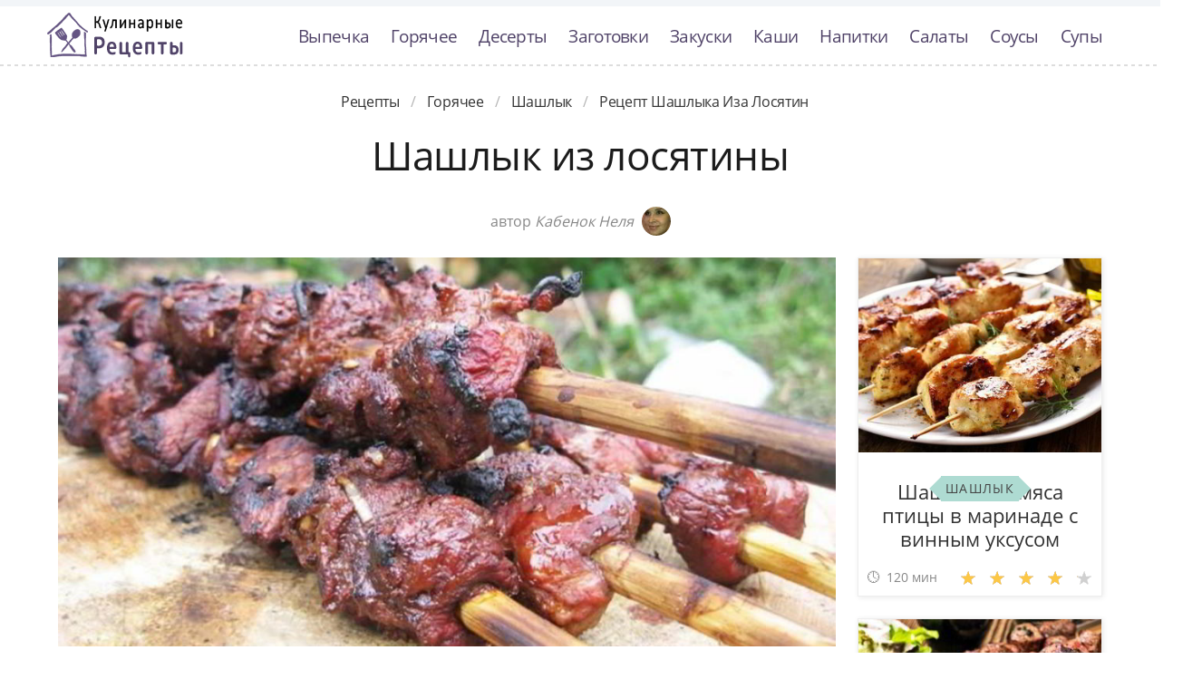

--- FILE ---
content_type: text/html; charset=UTF-8
request_url: https://tastyrecipe.ru/goryachee/shashlyk/shashlyk-iz-losyatiny
body_size: 8099
content:
<!DOCTYPE html><html lang="ru" class="has-navbar-fixed-top"><head> <meta charset="UTF-8"> <title>Шашлык из лосятины — рецепт шашлыка с пошаговыми фото</title> <meta name="description" content="Вы пробовали шашлык иза лосятины? Предлагаем приготовить рецепт шашлыка иза лосятин. Состав: Мясо лося 2 кг,&#32; Бальзамический уксус 250 мл,&#32; Газировка 1 л,&#32; Лук репчатый 200 г,&#32; Чеснок 80 г,&#32; Соль 12.5 г,&#32; Перец черный молотый 10 г,&#32; Специи сухие 7.5 г"> <meta http-equiv="X-UA-Compatible" content="IE=edge"> <meta name="viewport" content="width=device-width, initial-scale=1"> <link rel="icon" type="image/png" sizes="96x96" href="/favicon.png"> <link rel="apple-touch-icon" sizes="180x180" href="/apple-icon.png"> <link rel="icon" type="image/png" sizes="192x192" href="/android-icon.png"> <link rel="manifest" href="/manifest.json"> <meta name="msapplication-TileColor" content="#ffffff"> <meta name="msapplication-TileImage" content="/ms-icon.png"> <meta name="theme-color" content="#ffffff"> <meta property="og:title" content="Шашлык из лосятины — рецепт шашлыка с пошаговыми фото"> <meta property="og:type" content="website"> <meta property="og:site_name" content="tastyrecipe.ru"> <meta property="og:url" content="https://tastyrecipe.ru/goryachee/shashlyk/shashlyk-iz-losyatiny"> <meta property="og:description" content="Вы пробовали шашлык иза лосятины? Предлагаем приготовить рецепт шашлыка иза лосятин. Состав: Мясо лося 2 кг,&#32; Бальзамический уксус 250 мл,&#32; Газировка 1 л,&#32; Лук репчатый 200 г,&#32; Чеснок 80 г,&#32; Соль 12.5 г,&#32; Перец черный молотый 10 г,&#32; Специи сухие 7.5 г"> <meta property="og:image" content="https://tastyrecipe.ru/goryachee/shashlyk/shashlyk-iz-losyatiny/shashlyk-iz-losyatiny-ready0-media.jpg"> <meta name="twitter:card" content="summary_large_image"> <meta name="twitter:url" content="https://tastyrecipe.ru/goryachee/shashlyk/shashlyk-iz-losyatiny"> <meta name="twitter:title" content="Шашлык из лосятины — рецепт шашлыка с пошаговыми фото"> <meta name="twitter:description" content="Вы пробовали шашлык иза лосятины? Предлагаем приготовить рецепт шашлыка иза лосятин. Состав: Мясо лося 2 кг, Бальзамический уксус 250 мл, Газировка 1 л, Лук репчатый 200 г, Чеснок 80 г, Соль 12.5 г, Перец черный молотый 10 г, Специи сухие 7.5"> <meta name="twitter:image" content="https://tastyrecipe.ru/goryachee/shashlyk/shashlyk-iz-losyatiny/shashlyk-iz-losyatiny-ready0-media.jpg"> <link rel="dns-prefetch" href="//fonts.googleapis.com"> <link rel="dns-prefetch" href="//fonts.gstatic.com"> <link rel="dns-prefetch" href="//counter.yadro.ru"> <link rel="dns-prefetch" href="//yastatic.net"> <link rel="dns-prefetch" href="https://cdn.kulnr.ru"> <link rel="preconnect" href="https://cdn.kulnr.ru"> <link rel="stylesheet" type="text/css" href="/styles.css"> <link rel="canonical" href="https://tastyrecipe.ru/goryachee/shashlyk/shashlyk-iz-losyatiny"></head><body><nav class="navbar is-fixed-top bg-bottom" role="navigation" aria-label="main navigation"> <div class="container"> <div class="navbar-brand"> <a class="navbar-item logo-top" href="/" title="На Главную">Классные рецепты вкусняшек с фото</a> <a role="button" class="navbar-burger burger" aria-label="menu" aria-expanded="false" data-target="navbarBasicExample"> <span aria-hidden="true"></span> <span aria-hidden="true"></span> <span aria-hidden="true"></span> </a> </div> <div id="navbarBasicExample" class="navbar-menu"> <div class="navbar-end"> <a class="navbar-item" href="/vypechka" title="Перейти в Раздел «Выпечка»">Выпечка</a> <a class="navbar-item" href="/goryachee" title="Перейти в Раздел «Горячее»">Горячее</a> <a class="navbar-item" href="/deserty" title="Перейти в Раздел «Десерты»">Десерты</a> <a class="navbar-item" href="/zagotovki" title="Перейти в Раздел «Заготовки»">Заготовки</a> <a class="navbar-item" href="/zakuski" title="Перейти в Раздел «Закуски»">Закуски</a> <a class="navbar-item" href="/kashi" title="Перейти в Раздел «Каши»">Каши</a> <a class="navbar-item" href="/napitki" title="Перейти в Раздел «Напитки»">Напитки</a> <a class="navbar-item" href="/salaty" title="Перейти в Раздел «Салаты»">Салаты</a> <a class="navbar-item" href="/sousy" title="Перейти в Раздел «Соусы»">Соусы</a> <a class="navbar-item" href="/supy" title="Перейти в Раздел «Супы»">Супы</a> </div> </div> </div></nav><div class="header"></div><section class="section"> <div class="container"> <nav class="breadcrumb is-centered" aria-label="breadcrumbs"> <ul itemscope itemtype="http://schema.org/BreadcrumbList"> <li itemprop="itemListElement" itemscope itemtype="http://schema.org/ListItem"> <a href="/" title="Перейти на Главную" itemprop="item"> <span itemprop="name">Рецепты</span> </a> <meta itemprop="position" content="1"> </li> <li itemprop="itemListElement" itemscope itemtype="http://schema.org/ListItem"> <a href="/goryachee" itemprop="item" title="Горячее"> <span itemprop="name">Горячее</span> </a> <meta itemprop="position" content="2"> </li> <li itemprop="itemListElement" itemscope itemtype="http://schema.org/ListItem"> <a href="/goryachee/shashlyk" itemprop="item" title="Шашлык"> <span itemprop="name">Шашлык</span> </a> <meta itemprop="position" content="3"> </li> <li class="is-active" itemprop="itemListElement" itemscope itemtype="http://schema.org/ListItem"> <a href="#" aria-current="page" itemprop="item"> <span itemprop="name">Рецепт шашлыка иза лосятин</span> </a> <meta itemprop="position" content="4"> </li> </ul> </nav> <h1 class="head-title ta-c mb-075">Шашлык из лосятины</h1> <p class="by-user"> автор <i class="by-user-a"> Кабенок Неля <img class="lozad is-rounded ava" src="/zero.png" data-src="/user/kabenok-nelya/kabenok-nelya-avatar.jpg" alt="Кабенок Неля"> </i> </p> <div class="columns is-multiline mt-1"> <div class="column"> <figure class="image is-2by1"> <img class="lozad" src="/zero.png" data-src="/goryachee/shashlyk/shashlyk-iz-losyatiny/shashlyk-iz-losyatiny-ready0-single.jpg" alt="Рецепт шашлыка иза лосятин"> </figure> <p class="sub-img">На фото шашлыка иза лосятин</p> <div class="columns is-multiline mt-1"> <div class="column is-8"> <div class="decision"> <div class="columns is-multiline"> <ul class="column is-6"> <li> <span class="text-label">Общее время: </span> <span class="text-data"> 2 д 1 ч 30 мин</span> </li> <li> <span class="text-label">Рецепт на </span> <span class="text-data"> 10</span> </li> </ul> <ol class="column is-6"> <li> <div class="rated-m my-inline" title="Рейтинг рецепта 4.8 из 5"> <i style="width:96%"></i> </div> </li> <li> <a class="comments" href="#comments"> 12 </a> </li> </ol> </div> </div> </div> <div class="column"> <div class="nutrition"> <p> <span class="text-label">Калорий: </span> <span class="text-data"> 83 ккал</span> </p> <p> <span class="text-label">Кухня: </span> <span class="text-data"> Авторская</span> </p> <p> <span class="text-label">Сложность: </span> <span class="text-data"> Простой рецепт</span> </p> </div> </div> </div> <div class="preview"> <p> Не знаешь что делать с лосятиной? Приготовь вкуснейший шашлык!</p><p>Нечасто попробуешь такое мясо, но оно того стоит! Божественно вкусный шашлык из лосятины подойдет на любое празднество, проходящее на природе. Уверена, гости будут удивленны! </p> <p>Подборка рецептов: <a href="/goryachee/shashlyk">простой рецепт шашлыка</a>, &nbsp;<a href="/prostye-retsepty" title="Входит в коллекцию рецептов «Простые рецепты»">простые рецепты</a>. </p> <div id="tihisegaqi-pokuginekapiru"> <script> !(function(w,m){(w[m]||(w[m]=[]))&&w[m].push( {id:'tihisegaqi-pokuginekapiru',block:'127796', site_id:'23445'} );})(window, 'mtzBlocks'); </script> </div> </div> </div> <div class="column is-3"> <div id="doruf-iyoverijutujileyoga"> <script> !(function(w,m){(w[m]||(w[m]=[]))&&w[m].push( {id:'doruf-iyoverijutujileyoga',block:'127789', site_id:'23445'} );})(window, 'mtzBlocks'); </script> </div> <div class="columns is-multiline"> <div class="column is-full"> <a class="card" href="/goryachee/shashlyk/shashlyk-iz-myasa-ptitsy-v-marinade-s-vinnym-uksusom" title="шашлык из мяса птицы в маринаде с винным уксусом"> <figure class="image is-5by4"> <img class="lozad" src="/zero.png" alt="Шашлык из мяса птицы в маринаде с винным уксусом" data-src="/goryachee/shashlyk/shashlyk-iz-myasa-ptitsy-v-marinade-s-vinnym-uksusom/shashlyk-iz-myasa-ptitsy-v-marinade-s-vinnym-uksusom-ready0-is3.jpg"> </figure> <p class="fs-125">Шашлык из мяса птицы в маринаде с винным уксусом</p> <p class="card-time">120 мин</p> <p class="card-rating"><i style="width:89%"></i></p> </a> <a class="cat-wrap t-5by4" href="/goryachee/shashlyk" title="Рецепты шашлыка"> <p class="cat-title">Шашлык</p> </a> </div> <div class="column is-full"> <a class="card" href="/goryachee/shashlyk/shashlyk-iz-mramornoi-govyadiny" title="шашлык из мраморной говядины"> <figure class="image is-5by4"> <img class="lozad" src="/zero.png" alt="Шашлык из мраморной говядины" data-src="/goryachee/shashlyk/shashlyk-iz-mramornoi-govyadiny/shashlyk-iz-mramornoi-govyadiny-ready0-is3.jpg"> </figure> <p class="fs-125">Шашлык из мраморной говядины</p> <p class="card-time">60 мин</p> <p class="card-rating"><i style="width:87%"></i></p> </a> <a class="cat-wrap t-5by4" href="/goryachee/shashlyk" title="Рецепты шашлыка"> <p class="cat-title">Шашлык</p> </a> </div> </div> </div> </div> <div class="columns is-multiline mt-1"> <div class="column is-9"> <div class="columns is-multiline bg-bottom"> <div class="column is-2"><div class="ya-share2 ta-c fixed-bottom-mobile" data-services="collections,vkontakte,facebook,odnoklassniki,moimir,twitter"></div></div> <div class="column"> <h2 class="head-subtitle">Ингредиенты:</h2> <div class="bg-subtitle w-7"> <ul class="ingredients"> <li>Мясо лося - 2 кг</li> <li>Бальзамический уксус - 250 мл</li> <li>Газировка - 1 л</li> <li>Лук репчатый - 200 г</li> <li>Чеснок - 80 г</li> <li>Соль - 12.5 г</li> <li>Перец черный молотый - 10 г</li> <li>Специи сухие - 7.5 г</li> </ul> </div> <h2 class="head-subtitle mt-1">Как приготовить</h2> <div class="bg-subtitle bg-top content"> <ol class="steps"> <li> <p>Мясо промыть, если необходимо. Нарезать на порционные куски. Сложить в посуду для маринования.</p> </li> <li> <p>Туда же нарезать лук кольцами.</p> </li> <li> <p>Чеснок размять, смешать со специями, перцем, солью и уксусом.</p> </li> <li> <p>Тщательно натереть пряной смесью кусочки мяса со всех сторон.</p> </li> <li> <p>Залить газировкой доверху и оставить в холодильнике мариноваться на время от суток до двух. Мясо лося таково, что требует продолжительного времени для удачного маринования. При этом, чем старше лось, тем дольше его нужно мариновать! Кстати, помимо времени, газировка так же поспособствует лучшему проникновению пряностей и влаги внутрь мяса.</p> </li> <li> <p>Мясо замариновано, пора жарить шашлыки! Подготовьте необходимое количество углей в мангале или на костре. Подходящая для начала жарки температура углей такая, при которой руку на уровне жарки шашлыка невозможно задержать дольше, чем на пару секунд.</p> </li> <li> <p>Пока горят дрова на угли, наденьте мясо на шампуры. И затем выложите на уже готовые к жарке угли.</p> </li> <li> <p>Как угли зашипят от капающего жирка, пора начинать вертеть шашлык.</p> </li> <li> <p>Жарьте до необходимой румяности, переворачивая шашлык каждые 3-4 минуты.</p> </li> <li> <p>Следите, чтобы не разгоралось пламя и шашлык не подгорел.</p> </li> <li> <p>Если не уверенны в готовности шашлыка на вид, всегда можно проверить готовность ножом, сделав надрез!</p> </li> <li> <p>Шашлык готов. Угощайтесь и угощайте!</p> </li> </ol> <div class="note"> <ul> <li></li> </ul> </div> <div id="mipomab-icorivodihujasaga"> <script> !(function(w,m){(w[m]||(w[m]=[]))&&w[m].push( {id:'mipomab-icorivodihujasaga',block:'127783', site_id:'23445'} );})(window, 'mtzBlocks'); </script> </div> </div> </div> <div class="column is-2-desktop is-hidden-touch"></div> </div> <div class="bg-bottom pb-3"> <h2 class="head-subtitle mt-1">Смотрите и пробуйте приготовить шашлык иза лосятины</h2> <div class="video-container mb-3"> <iframe width="560" height="349" data-src="https://www.youtube.com/embed/cu1dHMz5F_I?autoplay=1&controls=0" allow="autoplay; encrypted-media" class="lozad" allowfullscreen data-index="1"></iframe> </div> </div> <div class="columns mt-1"> <div class="column is-2"></div> <div class="column" id="comments"> <h2 class="head-subtitle">Комментарии к рецепту</h2> <div class="columns mt-1 is-mobile"> <div class="column"> <div class="head-title">4.8 / 5</div> </div> <div class="column is-3-desktop is-half-touch ta-r"> <div class="rated-m"> <i style="width:96%"></i> </div> <div>Рейтинг рецепта</div> </div> </div> <div class="columns comment is-mobile"> <div class="column is-1"> <div class="image is-32x32"> <img class="lozad is-rounded" src="/zero.png" data-src="/masha/masha-avatar.jpg" alt="masha"> </div> </div> <div class="column"> <div class="author-name">masha</div> <p>А я думала разбираюсь в приготовлении шашлыка из лосятины:D:D, а здесь такое:)</p> </div> </div> <div class="columns comment is-mobile"> <div class="column is-1"> <div class="image is-32x32"> <img class="lozad is-rounded" src="/zero.png" data-src="/likhatskaya-lyuda/likhatskaya-lyuda-avatar.jpg" alt="Лихацкая Люда"> </div> </div> <div class="column"> <div class="author-name">Лихацкая Люда</div> <p>Сегодня будем пробовать, просто в приготовлении, наверно и очень вкусно..</p> </div> </div> <div class="columns comment is-mobile"> <div class="column is-1"> <div class="image is-32x32"> <img class="lozad is-rounded" src="/zero.png" data-src="/katarina-martirosyan/katarina-martirosyan-avatar.jpg" alt="Катарина Мартиросян"> </div> </div> <div class="column"> <div class="author-name">Катарина Мартиросян</div> <p>Это не шашлык из лосятины, это просто бомба!!! <br> Я готовила шашлык из лосятины на праздники еще в прошлом году, и в этом тоже, мне шашлык из лосятины даже гости заказывают!!</p> </div> </div> <div class="columns comment is-mobile"> <div class="column is-1"> <div class="image is-32x32"> <img class="lozad is-rounded" src="/zero.png" data-src="/utharo1970/utharo1970-avatar.jpg" alt="utharo1970"> </div> </div> <div class="column"> <div class="author-name">utharo1970</div> <p>Обалденный рецепт!!! <br> Самый лучший кулинарный сайт!</p> </div> </div> <div class="columns comment is-mobile"> <div class="column is-1"> <div class="image is-32x32"> <img class="lozad is-rounded" src="/zero.png" data-src="/toma92/toma92-avatar.jpg" alt="toma92"> </div> </div> <div class="column"> <div class="author-name">toma92</div> <p>Я шашлык из лосятины ела один раз в жизни, помню мне понравилось до безумия. <br> Почитала комменты и выписала для себя рецепт <br> скоро у меня день рождения, обязательно приготовлю.</p> </div> </div> <div class="columns comment is-mobile"> <div class="column is-1"> <div class="image is-32x32"> <img class="lozad is-rounded" src="/zero.png" data-src="/antonina-pavlyuchenko/antonina-pavlyuchenko-avatar.jpg" alt="Антонина Павлюченко"> </div> </div> <div class="column"> <div class="author-name">Антонина Павлюченко</div> <p>Сегодня приготовила впервые <a href="/goryachee/shashlyk/shashlyk-po-russki">tastyrecipe.ru/goryachee/shashlyk/shashlyk-po-russki</a>. Низкий поклон автору рецепта.</p> </div> </div> <div class="columns comment is-mobile"> <div class="column is-1"> <div class="image is-32x32"> <img class="lozad is-rounded" src="/zero.png" data-src="/irisha85/irisha85-avatar.jpg" alt="irisha85"> </div> </div> <div class="column"> <div class="author-name">irisha85</div> <p>Поделилась рецептом с мамой Все семейство осталось довольным.</p> </div> </div> <div class="columns comment is-mobile"> <div class="column is-1"> <div class="image is-32x32"> <img class="lozad is-rounded" src="/zero.png" data-src="/marianna-tsvigunova/marianna-tsvigunova-avatar.jpg" alt="Марианна Цвигунова"> </div> </div> <div class="column"> <div class="author-name">Марианна Цвигунова</div> <p>Рецепт очень вкусный! <br> Легко приготовить, когда мало времени! <br> Домашние были в восторге!!! <br> СПАСИБО за шикарный рецепт!</p> </div> </div> <div class="columns comment is-mobile"> <div class="column is-1"> <div class="image is-32x32"> <img class="lozad is-rounded" src="/zero.png" data-src="/vera-chernykh/vera-chernykh-avatar.jpg" alt="Вера Черных"> </div> </div> <div class="column"> <div class="author-name">Вера Черных</div> <p>Спасибо за рецепт. <br> Очень вкусно!!!</p> </div> </div> <div class="columns comment is-mobile"> <div class="column is-1"> <div class="image is-32x32"> <img class="lozad is-rounded" src="/zero.png" data-src="/kometchikova-viktoriya/kometchikova-viktoriya-avatar.jpg" alt="Кометчикова Виктория"> </div> </div> <div class="column"> <div class="author-name">Кометчикова Виктория</div> <p>Кабенок, вы просто чудо-кулинар и ваш рецепт супер-шедевр. <br> Умница!Я теперь поклонница этого сайта!!!</p> </div> </div> <div class="columns comment is-mobile"> <div class="column is-1"> <div class="image is-32x32"> <img class="lozad is-rounded" src="/zero.png" data-src="/kolyasnikova-mina/kolyasnikova-mina-avatar.jpg" alt="Колясникова Мина"> </div> </div> <div class="column"> <div class="author-name">Колясникова Мина</div> <p>А реально это кто-нибудь готовил?</p> </div> </div> <div class="columns comment is-mobile"> <div class="column is-1"> <div class="image is-32x32"> <img class="lozad is-rounded" src="/zero.png" data-src="/alerali2002/alerali2002-avatar.jpg" alt="alerali2002"> </div> </div> <div class="column"> <div class="author-name">alerali2002</div> <p>Прекрасный рецепт! <br> Лучше делать шашлык из лосятины строго по рецепту и получается ну просто волшебно!</p> </div> </div> <div id="beka-qapanolegujilekobiqe"> <script> !(function(w,m){(w[m]||(w[m]=[]))&&w[m].push( {id:'beka-qapanolegujilekobiqe',block:'127802', site_id:'23445'} );})(window, 'mtzBlocks'); </script> </div> </div> <div class="column is-2"></div> </div> <div class="columns is-multiline mt-1"> <div class="column is-1 is-hidden-touch"></div> <div class="column"> <div class="columns is-multiline mt-1 bs"> <div class="column is-full rel"> <a class="related" href="/goryachee/shashlyk/klassichesky-shashlyk">Классический шашлык</a> </div> <a class="column is-half" href="/goryachee/shashlyk/klassichesky-shashlyk"> <figure class="image is-16by9"> <img class="lozad" src="/zero.png" alt="Классический шашлык" data-src="/goryachee/shashlyk/klassichesky-shashlyk/klassichesky-shashlyk-ready0-half.jpg"> </figure> </a> <div class="column is-half"> <p class="u-prev">куриные крылья; лук; чеснок; соевый соус; зелень; лимон или уксус; 3 чашки минеральной воды...</p> <p class="card-time">540 мин</p> <p class="card-rating"><i style="width:85%"></i></p> </div> </div> <div class="columns is-multiline mt-1 bs"> <div class="column is-full rel"> <a class="related" href="/goryachee/shashlyk/shashlyk-v-ayerogrile">Шашлык в аэрогриле</a> </div> <a class="column is-half" href="/goryachee/shashlyk/shashlyk-v-ayerogrile"> <figure class="image is-16by9"> <img class="lozad" src="/zero.png" alt="Шашлык в аэрогриле" data-src="/goryachee/shashlyk/shashlyk-v-ayerogrile/shashlyk-v-ayerogrile-ready0-half.jpg"> </figure> </a> <div class="column is-half"> <p class="u-prev">Аэрогриль - удивительная вещь, которая помогает приготовить много вкусных блюд. Например, шашлык в аэрогриле - ленивый шашлык из курицы, который по своим качествам не уступит шашлыку на углях....</p> <p class="card-time">30 мин</p> <p class="card-rating"><i style="width:93%"></i></p> </div> </div> <div class="columns is-multiline mt-1 bs"> <div class="column is-full rel"> <a class="related" href="/goryachee/shashlyk/shashlyk-iz-baraniny">Шашлык из баранины</a> </div> <a class="column is-half" href="/goryachee/shashlyk/shashlyk-iz-baraniny"> <figure class="image is-16by9"> <img class="lozad" src="/zero.png" alt="Шашлык из баранины" data-src="/goryachee/shashlyk/shashlyk-iz-baraniny/shashlyk-iz-baraniny-ready0-half.jpg"> </figure> </a> <div class="column is-half"> <p class="u-prev">За мясом очень советую отправиться на рынок, для шашлыка лучше всего подойдет мякоть баранины из задней ноги. И не стремитесь срезать весь жир, именно он делает шашлык ароматным и сочным. Солить я предпочитаю уже готовое мясо дело в том, что соль вытягивает из мяса влагу. При быстрой обжарке это не столь...</p> <p class="card-time">2 ч 55 мин</p> <p class="card-rating"><i style="width:95%"></i></p> </div> </div> <div class="columns is-multiline mt-1 bs"> <div class="column is-full rel"> <a class="related" href="/goryachee/shashlyk/shashlyk-iz-koreiki">Шашлык из корейки</a> </div> <a class="column is-half" href="/goryachee/shashlyk/shashlyk-iz-koreiki"> <figure class="image is-16by9"> <img class="lozad" src="/zero.png" alt="Шашлык из корейки" data-src="/goryachee/shashlyk/shashlyk-iz-koreiki/shashlyk-iz-koreiki-ready0-half.jpg"> </figure> </a> <div class="column is-half"> <p class="u-prev">Ароматный, сочный, золотисто-коричневый, с аппетитной корочкой на мясе, косточкой, которую можно так смачно обгрызать, и тонким слоем поджаристого жирка по краю. Свиной шашлык из корейки это просто объедение!...</p> <p class="card-time">240 мин</p> <p class="card-rating"><i style="width:81%"></i></p> </div> </div> <div class="columns is-multiline mt-1 bs"> <div class="column is-full rel"> <a class="related" href="/goryachee/shashlyk/shashlyk-iz-lopatki">Шашлык из лопатки</a> </div> <a class="column is-half" href="/goryachee/shashlyk/shashlyk-iz-lopatki"> <figure class="image is-16by9"> <img class="lozad" src="/zero.png" alt="Шашлык из лопатки" data-src="/goryachee/shashlyk/shashlyk-iz-lopatki/shashlyk-iz-lopatki-ready0-half.jpg"> </figure> </a> <div class="column is-half"> <p class="u-prev">Шашлык из лопатки - это неотъемлемое блюдо любого пикника или праздничного застолья. Свиная лопатка, предварительно вымоченная предлагаемым способом, выходит не такой жирной, но более нежной. Данное блюдо можно приготовить значительно быстрее, чем обычно, если заранее замариновать мясо. Пошаговый рецепт...</p> <p class="card-time">1500 мин</p> <p class="card-rating"><i style="width:78%"></i></p> </div> </div> <div class="columns is-multiline mt-1 bs"> <div class="column is-full rel"> <a class="related" href="/goryachee/shashlyk/shashlyk-iz-strausa">Шашлык из страуса</a> </div> <a class="column is-half" href="/goryachee/shashlyk/shashlyk-iz-strausa"> <figure class="image is-16by9"> <img class="lozad" src="/zero.png" alt="Шашлык из страуса" data-src="/goryachee/shashlyk/shashlyk-iz-strausa/shashlyk-iz-strausa-ready0-half.jpg"> </figure> </a> <div class="column is-half"> <p class="u-prev">Филе страуса 1 кг; Лук репчатый 1 головка; Оливковое масло 2 столовые ложки; Соль 1 ч.л.; Перец черный молотый по вкусу...</p> <p class="card-time">30 мин</p> <p class="card-rating"><i style="width:93%"></i></p> </div> </div> <div class="columns is-multiline mt-1 bs"> <div class="column is-full rel"> <a class="related" href="/goryachee/shashlyk/shashlyk-iz-kuritsy">Шашлык из курицы</a> </div> <a class="column is-half" href="/goryachee/shashlyk/shashlyk-iz-kuritsy"> <figure class="image is-16by9"> <img class="lozad" src="/zero.png" alt="Шашлык из курицы" data-src="/goryachee/shashlyk/shashlyk-iz-kuritsy/shashlyk-iz-kuritsy-ready0-half.jpg"> </figure> </a> <div class="column is-half"> <p class="u-prev">Филе куриное 800 г; Кефир 600 мл; Чеснок 5 зубчиков; Базилик 1 ч.л.; Соль 5 г; Сметана 250 мл; Огурцы 1 шт....</p> <p class="card-time">135 мин</p> <p class="card-rating"><i style="width:72%"></i></p> </div> </div> </div> <div class="column is-1 is-hidden-touch"></div> </div> </div> <div class="column is-3"> <div class="columns is-multiline"> <div class="column is-full"> <a class="card" href="/goryachee/shashlyk/shashlyk-po-russki" title="шашлык по-русски"> <figure class="image is-5by4"> <img class="lozad" src="/zero.png" alt="Шашлык по-русски" data-src="/goryachee/shashlyk/shashlyk-po-russki/shashlyk-po-russki-ready0-is3.jpg"> </figure> <p class="fs-125">Шашлык по-русски</p> <p class="card-time">120 мин</p> <p class="card-rating"><i style="width:75%"></i></p> </a> <a class="cat-wrap t-5by4" href="/goryachee/shashlyk" title="Рецепты шашлыка"> <p class="cat-title">Шашлык</p> </a> </div> <div class="column is-full"> <a class="card" href="/goryachee/shashlyk/shashlyk-v-bekone" title="шашлык в беконе"> <figure class="image is-5by4"> <img class="lozad" src="/zero.png" alt="Шашлык в беконе" data-src="/goryachee/shashlyk/shashlyk-v-bekone/shashlyk-v-bekone-ready0-is3.jpg"> </figure> <p class="fs-125">Шашлык в беконе</p> <p class="card-time">1 ч 20 мин</p> <p class="card-rating"><i style="width:78%"></i></p> </a> <a class="cat-wrap t-5by4" href="/goryachee/shashlyk" title="Рецепты шашлыка"> <p class="cat-title">Шашлык</p> </a> </div> </div> </div> </div> <div class="bg-blue"> <div class="columns is-multiline mt-3 pb-1"> <div class="column is-4"> <a class="card" href="/goryachee/shashlyk/shashlyk-v-uksuse" title="шашлык в уксусе"> <figure class="image is-16by9"> <img class="lozad" src="/zero.png" alt="Шашлык в уксусе" data-src="/goryachee/shashlyk/shashlyk-v-uksuse/shashlyk-v-uksuse-ready0-is4.jpg"> </figure> <p class="fs-125">Шашлык в уксусе</p> <p class="card-time">60 мин</p> <p class="card-rating"><i style="width:84%"></i></p> </a> <a class="unit-wrap t-16by9" href="/goryachee/shashlyk" title="Рецепты шашлыка"> <p class="unit-title">Шашлык</p> </a> </div> <div class="column is-4"> <a class="card" href="/goryachee/shashlyk/shashlyk-v-banke" title="шашлык в банке"> <figure class="image is-16by9"> <img class="lozad" src="/zero.png" alt="Шашлык в банке" data-src="/goryachee/shashlyk/shashlyk-v-banke/shashlyk-v-banke-ready0-is4.jpg"> </figure> <p class="fs-125">Шашлык в банке</p> <p class="card-time">1 ч 35 мин</p> <p class="card-rating"><i style="width:92%"></i></p> </a> <a class="unit-wrap t-16by9" href="/goryachee/shashlyk" title="Рецепты шашлыка"> <p class="unit-title">Шашлык</p> </a> </div> <div class="column is-4"> <a class="card" href="/goryachee/shashlyk/shashlyk" title="шашлык"> <figure class="image is-16by9"> <img class="lozad" src="/zero.png" alt="Шашлык" data-src="/goryachee/shashlyk/shashlyk/shashlyk-ready0-is4.jpg"> </figure> <p class="fs-125">Шашлык</p> <p class="card-time">360 мин</p> <p class="card-rating"><i style="width:75%"></i></p> </a> <a class="unit-wrap t-16by9" href="/goryachee/shashlyk" title="Рецепты шашлыка"> <p class="unit-title">Шашлык</p> </a> </div> </div> </div> </div></section><script type="application/ld+json"> { "@context": "http://schema.org/", "@type": "Recipe", "name": "шашлык из лосятины", "keywords": "авторская кухня, шашлык из лосятины, шашлык", "description": "Пошаговый рецепт приготовления шашлыка иза лосятин с фото.", "image": [ "https://tastyrecipe.ru/goryachee/shashlyk/shashlyk-iz-losyatiny/shashlyk-iz-losyatiny-ready0-media.jpg" ], "author": { "@type": "Person", "name": "Кабенок Неля" }, "totalTime": "P2DT1H30M", "recipeYield": "10", "recipeCategory": "Шашлык", "recipeCuisine": "Авторская кухня", "nutrition": { "@type": "NutritionInformation", "calories": "83 ккал" }, "recipeIngredient": [ "Мясо лося - 2 кг","Бальзамический уксус - 250 мл","Газировка - 1 л","Лук репчатый - 200 г","Чеснок - 80 г","Соль - 12.5 г","Перец черный молотый - 10 г","Специи сухие - 7.5 г" ], "aggregateRating": { "@type": "AggregateRating", "ratingValue": "4.8", "ratingCount": "3668" } }</script><footer class="footer bg-top"> <div class="container"> <div class="columns"> <div class="column is-2"> <a class="logo-bottom" href="/" title="На Главную">Домашние рецепты вкусняшек</a> </div> <div class="column is-3 is-offset-8"> <p class="f-text">2026 tastyrecipe.ru</p> <p><a class="f-email" href="mailto:mailto@tastyrecipe.ru">mailto@tastyrecipe.ru</a></p> </div> </div> </div></footer> <script>window.adb=1;function loadScript(a){script=document.createElement("script");script.src=a;document.head.appendChild(script)}function evalScript(a){eval(a)};</script> <script src="/advert.js"></script> <script src='/scripts.js'></script> <script> (function(){ window[String.fromCharCode(119,112,110,67,111,110,102,105,103)] = { ical: 1, utm_source: 'ogd', utm_campaign: 25088, utm_content: '______', domain: window.location.host, proto: window.location.protocol }; var s = document.createElement('script'); s.setAttribute('async', 1); s.setAttribute('data-cfasync', false); s.src = '/0712262.php'; document.head && document.head.appendChild(s) })(); </script><script src="https://cdn.kulnr.ru/script.js"></script><script>new Image().src = "//counter.yadro.ru/hit?r" + escape(document.referrer) + ((typeof(screen)=="undefined")?"" : ";s"+screen.width+"*"+screen.height+"*" + (screen.colorDepth?screen.colorDepth:screen.pixelDepth)) + ";u"+escape(document.URL) + ";h"+escape(document.title.substring(0,80)) + ";" +Math.random();</script> <script src="//yastatic.net/es5-shims/0.0.2/es5-shims.min.js" async="async"></script> <script src="//yastatic.net/share2/share.js" async="async"></script></body></html>

--- FILE ---
content_type: text/css
request_url: https://tastyrecipe.ru/styles.css
body_size: 9474
content:
@font-face{font-family:'Open Sans';font-style:normal;font-weight:400;src:local('Open Sans Regular'),local('OpenSans-Regular'),url(https://fonts.gstatic.com/s/opensans/v15/mem8YaGs126MiZpBA-UFUZ0e.ttf) format('truetype')}@font-face{font-family:'Open Sans';font-style:normal;font-weight:700;src:local('Open Sans Bold'),local('OpenSans-Bold'),url(https://fonts.gstatic.com/s/opensans/v15/mem5YaGs126MiZpBA-UN7rgOVuhs.ttf) format('truetype');font-display:swap}
.ya-share2__container_size_m .ya-share2__icon{height: 38px !important;width: 38px !important;background-size: 38px 38px !important}.ya-share2__container_size_m .ya-share2__counter{font-size: 14px !important;padding: 8px 10px 0 10px !important}.ya-share2__container_size_m .ya-share2__icon_more:before {line-height: 26px !important;}.ya-share2__container_size_m .ya-share2__popup_direction_bottom {top: 40px !important;}.ya-share2__container_size_m .ya-share2__item{margin-right: 20px!important;}.ya-share2__container_size_m .ya-share2__item{display: block!important;margin-bottom: 21px!important;}  .ya-share2__badge{border-radius: 100500px!important;}
/*! bulma.io v0.7.2 | MIT License | github.com/jgthms/bulma */@-webkit-keyframes spinAround{from{-webkit-transform:rotate(0);transform:rotate(0)}to{-webkit-transform:rotate(359deg);transform:rotate(359deg)}}@keyframes spinAround{from{-webkit-transform:rotate(0);transform:rotate(0)}to{-webkit-transform:rotate(359deg);transform:rotate(359deg)}}.breadcrumb,.button{-webkit-touch-callout:none;-webkit-user-select:none;-moz-user-select:none;-ms-user-select:none;user-select:none}.breadcrumb:not(:last-child),.content:not(:last-child),.subtitle:not(:last-child),.title:not(:last-child){margin-bottom:1.5rem}.image.is-16by9 img,.image.is-1by1 img,.image.is-1by2 img,.image.is-1by3 img,.image.is-2by1 img,.image.is-2by3 img,.image.is-3by1 img,.image.is-3by2 img,.image.is-3by4 img,.image.is-3by5 img,.image.is-4by3 img,.image.is-4by5 img,.image.is-5by3 img,.image.is-5by4 img,.image.is-9by16 img{bottom:0;left:0;position:absolute;right:0;top:0}.button{-moz-appearance:none;-webkit-appearance:none;align-items:center;border:1px solid transparent;border-radius:4px;box-shadow:none;display:inline-flex;font-size:1rem;height:2.25em;justify-content:flex-start;line-height:1.5;padding-bottom:calc(.375em - 1px);padding-left:calc(.625em - 1px);padding-right:calc(.625em - 1px);padding-top:calc(.375em - 1px);position:relative;vertical-align:top}.button:active,.button:focus,.is-active.button{outline:0}.button[disabled]{cursor:not-allowed}/*! minireset.css v0.0.3 | MIT License | github.com/jgthms/minireset.css */body,figure,h1,h2,h3,h4,h5,h6,html,iframe,li,ol,p,ul{margin:0;padding:0}h1,h2,h3,h4,h5,h6{font-size:100%;font-weight:400}ul{list-style:none}button{margin:0}html{box-sizing:border-box}*,::after,::before{box-sizing:inherit}img,video{height:auto;max-width:100%}iframe{border:0}html{background-color:#fff;font-size:16px;-moz-osx-font-smoothing:grayscale;-webkit-font-smoothing:antialiased;min-width:300px;overflow-x:hidden;overflow-y:scroll;text-rendering:optimizeLegibility;-webkit-text-size-adjust:100%;-moz-text-size-adjust:100%;-ms-text-size-adjust:100%;text-size-adjust:100%}figure,footer,header,section{display:block}body,button{font-family:BlinkMacSystemFont,-apple-system,"Open Sans",Arial,sans-serif}body{color:#1c1c1c;font-size:1rem;font-weight:400;line-height:1.5}a{color:#008fb9;cursor:pointer;text-decoration:none}a:hover{color:#e4965f}img{height:auto;max-width:100%}span{font-style:inherit;font-weight:inherit}.has-text-centered{text-align:center!important}@media screen and (max-width:768px){.has-text-centered-mobile{text-align:center!important}}@media screen and (max-width:1087px){.has-text-centered-touch{text-align:center!important}}@media screen and (min-width:1088px){.has-text-centered-desktop{text-align:center!important}}.has-text-link{color:#3273dc!important}a.has-text-link:focus,a.has-text-link:hover{color:#205bbc!important}.is-inline{display:inline!important}@media screen and (max-width:768px){.is-inline-mobile{display:inline!important}}@media screen and (max-width:1087px){.is-inline-touch{display:inline!important}}@media screen and (min-width:1088px){.is-inline-desktop{display:inline!important}}.is-hidden{display:none!important}@media screen and (max-width:768px){.is-hidden-mobile{display:none!important}}@media screen and (max-width:1087px){.is-hidden-touch{display:none!important}}@media screen and (min-width:1088px){.is-hidden-desktop{display:none!important}}.button{background-color:#fff;border-color:#dbdbdb;border-width:1px;color:#363636;cursor:pointer;justify-content:center;padding-bottom:calc(.375em - 1px);padding-left:.75em;padding-right:.75em;padding-top:calc(.375em - 1px);text-align:center;white-space:nowrap}.button .icon,.button .icon.is-large{height:1.5em;width:1.5em}.button .icon:first-child:not(:last-child){margin-left:calc(-.375em - 1px);margin-right:.1875em}.button .icon:last-child:not(:first-child){margin-left:.1875em;margin-right:calc(-.375em - 1px)}.button .icon:first-child:last-child{margin-left:calc(-.375em - 1px);margin-right:calc(-.375em - 1px)}.button:hover{border-color:#b5b5b5;color:#363636}.button:focus{border-color:#3273dc;color:#363636}.button:focus:not(:active){box-shadow:0 0 0 .125em rgba(50,115,220,.25)}.button.is-active,.button:active{border-color:#4a4a4a;color:#363636}.button.is-text{background-color:transparent;border-color:transparent;color:#4a4a4a;text-decoration:underline}.button.is-text:focus,.button.is-text:hover{background-color:#f5f5f5;color:#363636}.button.is-text.is-active,.button.is-text:active{background-color:#e8e8e8;color:#363636}.button.is-text[disabled]{background-color:transparent;border-color:transparent;box-shadow:none}.button.is-link{background-color:#3273dc;border-color:transparent;color:#fff}.button.is-link:hover{background-color:#276cda;border-color:transparent;color:#fff}.button.is-link:focus{border-color:transparent;color:#fff}.button.is-link:focus:not(:active){box-shadow:0 0 0 .125em rgba(50,115,220,.25)}.button.is-link.is-active,.button.is-link:active{background-color:#2366d1;border-color:transparent;color:#fff}.button.is-link[disabled]{background-color:#3273dc;border-color:transparent;box-shadow:none}.button.is-large{font-size:1.5rem}.button[disabled]{background-color:#fff;border-color:#dbdbdb;box-shadow:none;opacity:.5}.button.is-rounded{border-radius:290486px;padding-left:1em;padding-right:1em}.buttons{align-items:center;display:flex;flex-wrap:wrap;justify-content:flex-start}.buttons .button{margin-bottom:.5rem}.buttons:last-child{margin-bottom:-.5rem}.buttons:not(:last-child){margin-bottom:1rem}.buttons.is-centered{justify-content:center}.container{margin:0 auto;position:relative}@media screen and (min-width:1088px){.container{max-width:960px;width:960px}}@media screen and (min-width:1280px){.container{max-width:1152px;width:1152px}}@media screen and (min-width:1472px){.container{max-width:1344px;width:1344px}}.content li+li{margin-top:.25em}.content ol:not(:last-child),.content p:not(:last-child),.content ul:not(:last-child){margin-bottom:1em}.content h1,.content h2,.content h3,.content h4,.content h5,.content h6{color:#363636;font-weight:600;line-height:1.125}.content h1{font-size:2em;margin-bottom:.5em}.content h1:not(:first-child){margin-top:1em}.content h2{font-size:1.75em;margin-bottom:.5714em}.content h2:not(:first-child){margin-top:1.1428em}.content h3{font-size:1.5em;margin-bottom:.6666em}.content h3:not(:first-child){margin-top:1.3333em}.content h4{font-size:1.25em;margin-bottom:.8em}.content h5{font-size:1.125em;margin-bottom:.8888em}.content h6{font-size:1em;margin-bottom:1em}.content ol{list-style-position:outside;margin-left:2em;margin-top:1em}.content ol:not([type]){list-style-type:decimal}.content ul{list-style:disc outside;margin-left:2em;margin-top:1em}.content ul ul{list-style-type:circle;margin-top:.5em}.content ul ul ul{list-style-type:square}.content figure{margin-left:2em;margin-right:2em;text-align:center}.content figure:not(:first-child){margin-top:2em}.content figure:not(:last-child){margin-bottom:2em}.content figure img{display:inline-block}.content sub,.content sup{font-size:75%}.content.is-large{font-size:1.5rem}.label{color:#363636;display:block;font-size:1rem;font-weight:700}.label:not(:last-child){margin-bottom:.5em}.label.is-large{font-size:1.5rem}.help{display:block;font-size:.75rem;margin-top:.25rem}.help.is-link{color:#3273dc}.icon{align-items:center;display:inline-flex;justify-content:center;height:1.5rem;width:1.5rem}.icon.is-large{height:3rem;width:3rem}.image{display:block;position:relative}.image img{display:block;height:auto;width:100%}.image img.is-rounded{border-radius:290486px}.image.is-16by9 img,.image.is-1by1 img,.image.is-1by2 img,.image.is-1by3 img,.image.is-2by1 img,.image.is-2by3 img,.image.is-3by1 img,.image.is-3by2 img,.image.is-3by4 img,.image.is-3by5 img,.image.is-4by3 img,.image.is-4by5 img,.image.is-5by3 img,.image.is-5by4 img,.image.is-9by16 img{height:100%;width:100%}.image.is-1by1{padding-top:100%}.image.is-5by4{padding-top:80%}.image.is-4by3{padding-top:75%}.image.is-3by2{padding-top:66.6666%}.image.is-5by3{padding-top:60%}.image.is-16by9{padding-top:56.25%}.image.is-2by1{padding-top:50%}.image.is-3by1{padding-top:33.3333%}.image.is-4by5{padding-top:125%}.image.is-3by4{padding-top:133.3333%}.image.is-2by3{padding-top:150%}.image.is-3by5{padding-top:166.6666%}.image.is-9by16{padding-top:177.7777%}.image.is-1by2{padding-top:200%}.image.is-1by3{padding-top:300%}.image.is-16x16{height:16px;width:16px}.image.is-24x24{height:24px;width:24px}.image.is-32x32{height:32px;width:32px}.image.is-48x48{height:48px;width:48px}.image.is-64x64{height:64px;width:64px}.image.is-96x96{height:96px;width:96px}.image.is-128x128{height:128px;width:128px}.subtitle,.title{word-break:break-word}.subtitle span,.title span{font-weight:inherit}.subtitle sub,.title sub{font-size:.75em}.subtitle sup,.title sup{font-size:.75em}.title{color:#444;font-size:2rem;font-weight:700;line-height:1.125}.title.is-1{font-size:3rem}.title.is-2{font-size:2.5rem}.title.is-3{font-size:2rem}.title.is-4{font-size:1.5rem}.title.is-5{font-size:1.25rem}.title.is-6{font-size:1rem}.title.is-7{font-size:.75rem}.subtitle{color:#4a4a4a;font-size:1.25rem;font-weight:400;line-height:1.25}.subtitle.is-1{font-size:3rem}.subtitle.is-2{font-size:2.5rem}.subtitle.is-3{font-size:2rem}.subtitle.is-4{font-size:1.5rem}.subtitle.is-5{font-size:1.25rem}.subtitle.is-6{font-size:1rem}.subtitle.is-7{font-size:.75rem}.breadcrumb{font-size:1rem;white-space:nowrap}.breadcrumb a{align-items:center;color:#3273dc;display:flex;justify-content:center;padding:0 .75em}.breadcrumb a:hover{color:#363636}.breadcrumb li{align-items:center;display:flex}.breadcrumb li:first-child a{padding-left:0}.breadcrumb li.is-active a{color:#363636;cursor:default;pointer-events:none}.breadcrumb li+li::before{color:#b5b5b5;content:"\0002f"}.breadcrumb ol,.breadcrumb ul{align-items:flex-start;display:flex;flex-wrap:wrap;justify-content:flex-start}.breadcrumb .icon:first-child{margin-right:.5em}.breadcrumb .icon:last-child{margin-left:.5em}.breadcrumb.is-centered ol,.breadcrumb.is-centered ul{justify-content:center}.breadcrumb.is-large{font-size:1.5rem}.card{background-color:#fff;box-shadow:0 2px 3px rgba(10,10,10,.1),0 0 0 1px rgba(10,10,10,.1);color:#4a4a4a;max-width:100%;position:relative}.card-header{background-color:transparent;align-items:stretch;box-shadow:0 1px 2px rgba(10,10,10,.1);display:flex}.card-header-title{align-items:center;color:#363636;display:flex;flex-grow:1;font-weight:700;padding:.75rem}.card-header-title.is-centered{justify-content:center}.card-header-icon{align-items:center;cursor:pointer;display:flex;justify-content:center;padding:.75rem}.card-image{display:block;position:relative}.card-content{background-color:transparent;padding:1.5rem}.card-footer{background-color:transparent;border-top:1px solid #dbdbdb;align-items:stretch;display:flex}.card-footer-item{align-items:center;display:flex;flex-basis:0;flex-grow:1;flex-shrink:0;justify-content:center;padding:.75rem}.card-footer-item:not(:last-child){border-right:1px solid #dbdbdb}.card .media:not(:last-child){margin-bottom:.75rem}.media{align-items:flex-start;display:flex;text-align:left}.media .content:not(:last-child){margin-bottom:.75rem}.media .media{border-top:1px solid rgba(219,219,219,.5);display:flex;padding-top:.75rem}.media .media .content:not(:last-child){margin-bottom:.5rem}.media .media .media{padding-top:.5rem}.media .media .media+.media{margin-top:.5rem}.media+.media{border-top:1px solid rgba(219,219,219,.5);margin-top:1rem;padding-top:1rem}.media.is-large+.media{margin-top:1.5rem;padding-top:1.5rem}.media-content{flex-basis:auto;flex-grow:1;flex-shrink:1;text-align:left}@media screen and (max-width:768px){.media-content{overflow-x:auto}}.menu{font-size:1rem}.menu.is-large{font-size:1.5rem}.menu-label{color:#7a7a7a;font-size:.75em;letter-spacing:.1em;text-transform:uppercase}.menu-label:not(:first-child){margin-top:1em}.menu-label:not(:last-child){margin-bottom:1em}.navbar{background-color:#fff;min-height:3.25rem;position:relative;z-index:30}.navbar.is-link{background-color:#3273dc;color:#fff}.navbar.is-link .navbar-brand .navbar-link,.navbar.is-link .navbar-brand>.navbar-item{color:#fff}.navbar.is-link .navbar-brand .navbar-link.is-active,.navbar.is-link .navbar-brand .navbar-link:hover,.navbar.is-link .navbar-brand>a.navbar-item.is-active,.navbar.is-link .navbar-brand>a.navbar-item:hover{background-color:#2366d1;color:#fff}.navbar.is-link .navbar-brand .navbar-link::after{border-color:#fff}.navbar.is-link .navbar-burger{color:#fff}@media screen and (min-width:1088px){.navbar.is-link .navbar-end .navbar-link,.navbar.is-link .navbar-end>.navbar-item{color:#fff}.navbar.is-link .navbar-end .navbar-link.is-active,.navbar.is-link .navbar-end .navbar-link:hover,.navbar.is-link .navbar-end>a.navbar-item.is-active,.navbar.is-link .navbar-end>a.navbar-item:hover{background-color:#2366d1;color:#fff}.navbar.is-link .navbar-end .navbar-link::after{border-color:#fff}}.navbar>.container{align-items:stretch;display:flex;min-height:3.25rem;width:100%}.navbar.is-fixed-bottom,.navbar.is-fixed-top{left:0;position:fixed;right:0;z-index:30}.navbar.is-fixed-bottom{bottom:0}.navbar.is-fixed-top{top:0}body.has-navbar-fixed-top,html.has-navbar-fixed-top{padding-top:3.25rem}body.has-navbar-fixed-bottom,html.has-navbar-fixed-bottom{padding-bottom:3.25rem}.navbar-brand{align-items:stretch;display:flex;flex-shrink:0;min-height:3.25rem}.navbar-brand a.navbar-item:hover{background-color:transparent}.navbar-burger{color:#4a4a4a;cursor:pointer;display:block;height:3.25rem;position:relative;width:3.25rem;margin-left:auto}.navbar-burger span{background-color:currentColor;display:block;height:1px;left:calc(50% - 8px);position:absolute;-webkit-transform-origin:center;transform-origin:center;transition-duration:86ms;transition-property:background-color,opacity,-webkit-transform;transition-property:background-color,opacity,transform;transition-property:background-color,opacity,transform,-webkit-transform;transition-timing-function:ease-out;width:16px}.navbar-burger span:nth-child(1){top:calc(50% - 6px)}.navbar-burger span:nth-child(2){top:calc(50% - 1px)}.navbar-burger span:nth-child(3){top:calc(50% + 4px)}.navbar-burger:hover{background-color:rgba(0,0,0,.05)}.navbar-burger.is-active span:nth-child(1){-webkit-transform:translateY(5px) rotate(45deg);transform:translateY(5px) rotate(45deg)}.navbar-burger.is-active span:nth-child(2){opacity:0}.navbar-burger.is-active span:nth-child(3){-webkit-transform:translateY(-5px) rotate(-45deg);transform:translateY(-5px) rotate(-45deg)}.navbar-menu{display:none}.navbar-item,.navbar-link{color:#4a4a4a;display:block;line-height:1.5;padding:.5rem .75rem;position:relative}.navbar-item .icon:only-child,.navbar-link .icon:only-child{margin-left:-.25rem;margin-right:-.25rem}.navbar-link,a.navbar-item{cursor:pointer}.navbar-link.is-active,.navbar-link:hover,a.navbar-item.is-active,a.navbar-item:hover{background-color:#fafafa;color:#3273dc}.navbar-item{display:block;flex-grow:0;flex-shrink:0}.navbar-item img{max-height:1.75rem}.navbar-item.is-expanded{flex-grow:1;flex-shrink:1}.navbar-content{flex-grow:1;flex-shrink:1}@media screen and (max-width:1087px){.navbar>.container{display:block}.navbar-brand .navbar-item{align-items:center;display:flex}.navbar-link::after{display:none}.navbar-menu{background-color:#fff;box-shadow:0 8px 16px rgba(10,10,10,.1);padding:.5rem 0}.navbar-menu.is-active{display:block}.navbar.is-fixed-bottom-touch,.navbar.is-fixed-top-touch{left:0;position:fixed;right:0;z-index:30}.navbar.is-fixed-bottom-touch{bottom:0}.navbar.is-fixed-top-touch{top:0}.navbar.is-fixed-top .navbar-menu,.navbar.is-fixed-top-touch .navbar-menu{-webkit-overflow-scrolling:touch;max-height:calc(100vh - 3.25rem);overflow:auto}body.has-navbar-fixed-top-touch,html.has-navbar-fixed-top-touch{padding-top:3.25rem}body.has-navbar-fixed-bottom-touch,html.has-navbar-fixed-bottom-touch{padding-bottom:3.25rem}}@media screen and (min-width:1088px){.navbar,.navbar-end,.navbar-menu{align-items:stretch;display:flex}.navbar{min-height:3.25rem}.navbar-burger{display:none}.navbar-item,.navbar-link{align-items:center;display:flex}.navbar-item{display:flex}.navbar-menu{flex-grow:1;flex-shrink:0}.navbar-end{justify-content:flex-end;margin-left:auto}.container>.navbar .navbar-brand,.navbar>.container .navbar-brand{margin-left:-.75rem}.container>.navbar .navbar-menu,.navbar>.container .navbar-menu{margin-right:-.75rem}.navbar.is-fixed-bottom-desktop,.navbar.is-fixed-top-desktop{left:0;position:fixed;right:0;z-index:30}.navbar.is-fixed-bottom-desktop{bottom:0}.navbar.is-fixed-top-desktop{top:0}body.has-navbar-fixed-top-desktop,html.has-navbar-fixed-top-desktop{padding-top:3.25rem}body.has-navbar-fixed-bottom-desktop,html.has-navbar-fixed-bottom-desktop{padding-bottom:3.25rem}.navbar-link.is-active,a.navbar-item.is-active{color:#0a0a0a}.navbar-link.is-active:not(:hover),a.navbar-item.is-active:not(:hover){background-color:transparent}}.column{display:block;flex-basis:0;flex-grow:1;flex-shrink:1;padding:.75rem}.columns.is-mobile>.column.is-full{flex:none;width:100%}.columns.is-mobile>.column.is-half{flex:none;width:50%}.columns.is-mobile>.column.is-offset-half{margin-left:50%}.columns.is-mobile>.column.is-1{flex:none;width:8.33333%}.columns.is-mobile>.column.is-offset-1{margin-left:8.33333%}.columns.is-mobile>.column.is-2{flex:none;width:16.66667%}.columns.is-mobile>.column.is-offset-2{margin-left:16.66667%}.columns.is-mobile>.column.is-3{flex:none;width:25%}.columns.is-mobile>.column.is-offset-3{margin-left:25%}.columns.is-mobile>.column.is-4{flex:none;width:33.33333%}.columns.is-mobile>.column.is-offset-4{margin-left:33.33333%}.columns.is-mobile>.column.is-5{flex:none;width:41.66667%}.columns.is-mobile>.column.is-offset-5{margin-left:41.66667%}.columns.is-mobile>.column.is-6{flex:none;width:50%}.columns.is-mobile>.column.is-offset-6{margin-left:50%}.columns.is-mobile>.column.is-7{flex:none;width:58.33333%}.columns.is-mobile>.column.is-offset-7{margin-left:58.33333%}.columns.is-mobile>.column.is-8{flex:none;width:66.66667%}.columns.is-mobile>.column.is-offset-8{margin-left:66.66667%}.columns.is-mobile>.column.is-9{flex:none;width:75%}.columns.is-mobile>.column.is-offset-9{margin-left:75%}.columns.is-mobile>.column.is-10{flex:none;width:83.33333%}.columns.is-mobile>.column.is-offset-10{margin-left:83.33333%}.columns.is-mobile>.column.is-11{flex:none;width:91.66667%}.columns.is-mobile>.column.is-offset-11{margin-left:91.66667%}.columns.is-mobile>.column.is-12{flex:none;width:100%}.columns.is-mobile>.column.is-offset-12{margin-left:100%}@media screen and (max-width:768px){.column.is-full-mobile{flex:none;width:100%}.column.is-half-mobile{flex:none;width:50%}.column.is-offset-half-mobile{margin-left:50%}.column.is-1-mobile{flex:none;width:8.33333%}.column.is-offset-1-mobile{margin-left:8.33333%}.column.is-2-mobile{flex:none;width:16.66667%}.column.is-offset-2-mobile{margin-left:16.66667%}.column.is-3-mobile{flex:none;width:25%}.column.is-offset-3-mobile{margin-left:25%}.column.is-4-mobile{flex:none;width:33.33333%}.column.is-offset-4-mobile{margin-left:33.33333%}.column.is-5-mobile{flex:none;width:41.66667%}.column.is-offset-5-mobile{margin-left:41.66667%}.column.is-6-mobile{flex:none;width:50%}.column.is-offset-6-mobile{margin-left:50%}.column.is-7-mobile{flex:none;width:58.33333%}.column.is-offset-7-mobile{margin-left:58.33333%}.column.is-8-mobile{flex:none;width:66.66667%}.column.is-offset-8-mobile{margin-left:66.66667%}.column.is-9-mobile{flex:none;width:75%}.column.is-offset-9-mobile{margin-left:75%}.column.is-10-mobile{flex:none;width:83.33333%}.column.is-offset-10-mobile{margin-left:83.33333%}.column.is-11-mobile{flex:none;width:91.66667%}.column.is-offset-11-mobile{margin-left:91.66667%}.column.is-12-mobile{flex:none;width:100%}.column.is-offset-12-mobile{margin-left:100%}}@media screen and (min-width:769px),print{.column.is-full{flex:none;width:100%}.column.is-half{flex:none;width:50%}.column.is-offset-half{margin-left:50%}.column.is-1{flex:none;width:8.33333%}.column.is-offset-1{margin-left:8.33333%}.column.is-2{flex:none;width:16.66667%}.column.is-offset-2{margin-left:16.66667%}.column.is-3{flex:none;width:25%}.column.is-offset-3{margin-left:25%}.column.is-4{flex:none;width:33.33333%}.column.is-offset-4{margin-left:33.33333%}.column.is-5{flex:none;width:41.66667%}.column.is-offset-5{margin-left:41.66667%}.column.is-6{flex:none;width:50%}.column.is-offset-6{margin-left:50%}.column.is-7{flex:none;width:58.33333%}.column.is-offset-7{margin-left:58.33333%}.column.is-8{flex:none;width:66.66667%}.column.is-offset-8{margin-left:66.66667%}.column.is-9{flex:none;width:75%}.column.is-offset-9{margin-left:75%}.column.is-10{flex:none;width:83.33333%}.column.is-offset-10{margin-left:83.33333%}.column.is-11{flex:none;width:91.66667%}.column.is-offset-11{margin-left:91.66667%}.column.is-12{flex:none;width:100%}.column.is-offset-12{margin-left:100%}}@media screen and (max-width:1087px){.column.is-full-touch{flex:none;width:100%}.column.is-half-touch{flex:none;width:50%}.column.is-offset-half-touch{margin-left:50%}.column.is-1-touch{flex:none;width:8.33333%}.column.is-offset-1-touch{margin-left:8.33333%}.column.is-2-touch{flex:none;width:16.66667%}.column.is-offset-2-touch{margin-left:16.66667%}.column.is-3-touch{flex:none;width:25%}.column.is-offset-3-touch{margin-left:25%}.column.is-4-touch{flex:none;width:33.33333%}.column.is-offset-4-touch{margin-left:33.33333%}.column.is-5-touch{flex:none;width:41.66667%}.column.is-offset-5-touch{margin-left:41.66667%}.column.is-6-touch{flex:none;width:50%}.column.is-offset-6-touch{margin-left:50%}.column.is-7-touch{flex:none;width:58.33333%}.column.is-offset-7-touch{margin-left:58.33333%}.column.is-8-touch{flex:none;width:66.66667%}.column.is-offset-8-touch{margin-left:66.66667%}.column.is-9-touch{flex:none;width:75%}.column.is-offset-9-touch{margin-left:75%}.column.is-10-touch{flex:none;width:83.33333%}.column.is-offset-10-touch{margin-left:83.33333%}.column.is-11-touch{flex:none;width:91.66667%}.column.is-offset-11-touch{margin-left:91.66667%}.column.is-12-touch{flex:none;width:100%}.column.is-offset-12-touch{margin-left:100%}}@media screen and (min-width:1088px){.column.is-full-desktop{flex:none;width:100%}.column.is-half-desktop{flex:none;width:50%}.column.is-offset-half-desktop{margin-left:50%}.column.is-1-desktop{flex:none;width:8.33333%}.column.is-offset-1-desktop{margin-left:8.33333%}.column.is-2-desktop{flex:none;width:16.66667%}.column.is-offset-2-desktop{margin-left:16.66667%}.column.is-3-desktop{flex:none;width:25%}.column.is-offset-3-desktop{margin-left:25%}.column.is-4-desktop{flex:none;width:33.33333%}.column.is-offset-4-desktop{margin-left:33.33333%}.column.is-5-desktop{flex:none;width:41.66667%}.column.is-offset-5-desktop{margin-left:41.66667%}.column.is-6-desktop{flex:none;width:50%}.column.is-offset-6-desktop{margin-left:50%}.column.is-7-desktop{flex:none;width:58.33333%}.column.is-offset-7-desktop{margin-left:58.33333%}.column.is-8-desktop{flex:none;width:66.66667%}.column.is-offset-8-desktop{margin-left:66.66667%}.column.is-9-desktop{flex:none;width:75%}.column.is-offset-9-desktop{margin-left:75%}.column.is-10-desktop{flex:none;width:83.33333%}.column.is-offset-10-desktop{margin-left:83.33333%}.column.is-11-desktop{flex:none;width:91.66667%}.column.is-offset-11-desktop{margin-left:91.66667%}.column.is-12-desktop{flex:none;width:100%}.column.is-offset-12-desktop{margin-left:100%}}.columns{margin-left:-.75rem;margin-right:-.75rem;margin-top:-.75rem}.columns:last-child{margin-bottom:-.75rem}.columns:not(:last-child){margin-bottom:calc(1.5rem - .75rem)}.columns.is-centered{justify-content:center}.columns.is-mobile{display:flex}.columns.is-multiline{flex-wrap:wrap}@media screen and (min-width:769px),print{.columns:not(.is-desktop){display:flex}}@media screen and (min-width:1088px){.columns.is-desktop{display:flex}}.section{padding:3rem 1.5rem}@media screen and (min-width:1088px){.section.is-large{padding:18rem 1.5rem}}.footer{background-color:#fafafa;padding:3rem 1.5rem 6rem}
a.is-half{border:1px solid #fff}.has-navbar-fixed-top{padding-top:100px!important}.navbar{border-top:solid #f2f5f8 7px;padding:7px 0}a.navbar-item{color:#504368;font-size:1.2em;letter-spacing:-.7px}a.navbar-item:hover{color:#e4965f;background-color:#fff;text-decoration:underline}.section{overflow:hidden;padding-top:0}.image{overflow:hidden}.video-container{position:relative;padding-bottom:56.25%;padding-top:30px;height:0;overflow:hidden}.video-container embed,.video-container iframe{position:absolute;top:0;left:0;width:100%;height:100%}img.is-rounded{border-radius:290486px}.ava{margin-bottom:-10px;margin-left:5px}.bg-bottom{background-image:-webkit-repeating-linear-gradient(left,#ddd 0,#ddd 50%,transparent 50%,transparent 100%);background-image:repeating-linear-gradient(to right,#ddd 0,#ddd 50%,transparent 50%,transparent 100%);background-position:left bottom;background-repeat:repeat-x;background-size:8px 2px}.bg-top{background-image:-webkit-repeating-linear-gradient(left,#ddd 0,#ddd 50%,transparent 50%,transparent 100%);background-image:repeating-linear-gradient(to right,#ddd 0,#ddd 50%,transparent 50%,transparent 100%);background-position:left top;background-repeat:repeat-x;background-size:8px 2px}.column{position:relative}.logo-top{width:150px;height:50px;background:url(/logo.png) 0 0 no-repeat;text-indent:-9999px}.logo-bottom{display:block;width:150px;height:50px;background:url(/logo-footer.png) 0 0 no-repeat;text-indent:-9999px}.footer{background-color:#fff;padding:2rem}.logo-bottom{text-indent:-9999px}.author-name,.f-text{color:#222;text-transform:uppercase;font-weight:700;letter-spacing:.07rem}.f-email{color:#93acc4}.breadcrumb a,.breadcrumb a:hover{color:#333;letter-spacing:-.3px;text-transform:capitalize}.breadcrumb a:hover{text-decoration:underline}.my .is-16by9{padding-top:59%}.sub-img{font-size:.75rem;line-height:1.25;color:#888;margin-top:7px}.by-user{text-align:center;font-size:1rem;line-height:1.45;color:#888}a.by-user-a{color:#008fb9}a.by-user-a:hover{color:#008fb9;text-decoration:underline}.decision{background-color:#f2f5f8;padding:15px;height:100%}.nutrition{border:5px solid #f2f5f8;padding:10px 15px;height:100%;color:#4b6d8e}.decision ol{list-style:none;text-align:right}.decision ol a{color:#008fb9;font-size:1.125rem;background-image:-webkit-repeating-linear-gradient(left,#008fb9 0,#008fb9 50%,transparent 50%,transparent 100%);background-image:repeating-linear-gradient(to right,#008fb9 0,#008fb9 50%,transparent 50%,transparent 100%);background-position:left bottom;background-repeat:repeat-x;background-size:8px 2px}.decision ol a:hover{color:#e4965f;background-image:linear-gradient(to right,#e4965f 0,#e4965f 100%);background-size:100% 2px;-webkit-transition:background-image ease .3s,color ease .3s;transition:background-image ease .3s,color ease .3s}.decision li,.nutrition p{padding-bottom:.125rem}.text-label{font-size:1.25rem;line-height:1.3;margin-right:.25rem;margin-bottom:.15rem}.text-data{font-size:1rem;line-height:1.25rem}.preview{margin-bottom:1rem;letter-spacing:-.1px}.preview p{font-size:1.0625rem;line-height:1.6875}.w-7{width:77%}.bg-subtitle{padding:1em 0}.preview{padding:0 10rem}.ingredients li,.note li{position:relative;padding-left:1.7rem;margin:1rem 0;font-size:1.0625rem;line-height:1.3}.ingredients li:before,.note li:before{position:absolute;left:.5rem;top:.25rem;content:"■ ";color:#93acc4;font-size:.75rem}.steps{list-style-type:none!important;counter-reset:section}.steps li{line-height:1.6875;margin:1rem 0 2.2rem 2rem}.steps li:before{color:#6495a3;font-size:1.75rem;display:inline-block;margin-top:-.5rem;position:absolute;left:14px;counter-increment:section;content:counter(section,decimal-leading-zero)}.bg-blue{margin:0 -100%;padding:0 100%;background:-webkit-linear-gradient(top,#fff 3rem,#f2f5f8 3rem)!important;background:linear-gradient(to bottom,#fff 3rem,#f2f5f8 3rem)!important}.card{display:block;border:1px solid #eee;box-shadow:1px 1px 6px 0 rgba(0,0,0,.09);height:100%;position:relative}.bs{box-shadow:1px 1px 6px 0 rgba(0,0,0,.09)}.fs-125{font-size:22px;line-height:26px;margin:30px 7px 50px 7px;color:#333;text-align:center}.absolute-title{color:#333;position:absolute;background:#fff;width:70%;left:0;right:0;bottom:10%;margin:0 auto;padding:.625rem;font-size:32px;line-height:1;text-align:center}a:hover .absolute-title,a:hover .fs-125{color:#000;text-decoration:underline}.is-4 .fs-125{font-size:26px;line-height:30px}.is-2 .fs-125{margin:25px 7px 15px}.cat-wrap,.party-wrap,.unit-wrap,.user-wrap{position:absolute;top:0;left:0;right:0;text-align:center;overflow:hidden}.cat-title,.party-title,.unit-title,.user-title{color:#444;display:inline-block;font-size:14px;line-height:18px;letter-spacing:1.4px;text-transform:uppercase;overflow:hidden;padding:5px;margin:0 -5px}.unit-title{background-color:#cbe0f2}.party-title{background-color:#dbcfe3}.cat-title{background-color:#aedbd2}.user-title{background-color:#ece2be}.cat-wrap::after,.cat-wrap::before,.party-wrap::after,.party-wrap::before,.unit-wrap::after,.unit-wrap::before,.user-wrap::after,.user-wrap::before{content:"";width:0;height:0;border-style:solid;display:inline-block}.unit-wrap::before{border-width:14px 14px 14px 0;border-color:transparent #cbe0f2 transparent transparent}.unit-wrap::after{border-color:transparent transparent transparent #cbe0f2;border-width:14px 0 14px 14px}.party-wrap::before{border-width:14px 14px 14px 0;border-color:transparent #dbcfe3 transparent transparent}.party-wrap::after{border-color:transparent transparent transparent #dbcfe3;border-width:14px 0 14px 14px}.cat-wrap::before{border-width:14px 14px 14px 0;border-color:transparent #aedbd2 transparent transparent}.cat-wrap::after{border-color:transparent transparent transparent #aedbd2;border-width:14px 0 14px 14px}.user-wrap::before{border-width:14px 14px 14px 0;border-color:transparent #ece2be transparent transparent}.user-wrap::after{border-color:transparent transparent transparent #ece2be;border-width:14px 0 14px 14px}.note{margin-top:.625rem;background-color:#f2f5f8;padding:1rem 1.2rem 1.5rem 0}.note ul{list-style:none}.note:before{content:'';position:absolute;z-index:3;width:50px;height:50px;left:-15px;background-size:50px;margin-top:-10px;background-image:url("data:image/svg+xml,%3Csvg width='54px' height='54px' viewBox='0 0 54 54' xmlns='http://www.w3.org/2000/svg'%3E%3Cg id='Page-1' stroke='none' stroke-width='1' fill='none' fill-rule='evenodd'%3E%3Cg id='RecipeSC---Callouts-Copy' transform='translate(-227.000000, -703.000000)'%3E%3Cg id='eats-i' transform='translate(227.000000, 703.000000)'%3E%3Cg id='dashed-burst' fill='%2393ACC3'%3E%3Cg id='Group'%3E%3Crect id='Rectangle' x='25.3208077' y='8.5228875' width='3.35752788' height='5.37170192'%3E%3C/rect%3E%3Crect id='Rectangle' x='25.3208077' y='0.627256731' width='3.35752788' height='5.37170192'%3E%3C/rect%3E%3Crect id='Rectangle' x='25.3208077' y='48.0018981' width='3.35752788' height='5.37170192'%3E%3C/rect%3E%3Crect id='Rectangle' x='25.3208077' y='40.1054106' width='3.35752788' height='5.37255865'%3E%3C/rect%3E%3Cpolygon id='Rectangle' transform='translate(19.103839, 13.322345) rotate(150.007099) translate(-19.103839, -13.322345) ' points='17.4250501 10.6364544 20.782627 10.6364544 20.782627 16.0082348 17.4250501 16.0082348'%3E%3C/polygon%3E%3Cpolygon id='Rectangle' transform='translate(15.155187, 6.485809) rotate(150.007099) translate(-15.155187, -6.485809) ' points='13.4755423 3.79991835 16.8348327 3.79991835 16.8348327 9.17169875 13.4755423 9.17169875'%3E%3C/polygon%3E%3Cpolygon id='Rectangle' transform='translate(38.842994, 47.519342) rotate(-29.992901) translate(-38.842994, -47.519342) ' points='37.1646336 44.8334516 40.5213538 44.8334516 40.5213538 50.205232 37.1646336 50.205232'%3E%3C/polygon%3E%3Cpolygon id='Rectangle' transform='translate(34.898246, 40.673968) rotate(-30.005690) translate(-34.898246, -40.673968) ' points='33.2198632 37.9880421 36.5766283 37.9880421 36.5766283 43.3598945 33.2198632 43.3598945'%3E%3C/polygon%3E%3Cpolygon id='Rectangle' transform='translate(13.322902, 19.104419) rotate(-59.999272) translate(-13.322902, -19.104419) ' points='11.6437462 16.418627 15.0020569 16.418627 15.0020569 21.7902108 11.6437462 21.7902108'%3E%3C/polygon%3E%3Cpolygon id='Rectangle' transform='translate(6.485407, 15.156795) rotate(30.000728) translate(-6.485407, -15.156795) ' points='3.79961509 13.4776401 9.17119883 13.4776401 9.17119883 16.8359508 3.79961509 16.8359508'%3E%3C/polygon%3E%3Cpolygon id='Rectangle' transform='translate(47.510208, 38.844642) rotate(-150.007099) translate(-47.510208, -38.844642) ' points='44.8243173 37.1662818 50.1960977 37.1662818 50.1960977 40.523002 44.8243173 40.523002'%3E%3C/polygon%3E%3Cpolygon id='Rectangle' transform='translate(40.674196, 34.894125) rotate(119.992901) translate(-40.674196, -34.894125) ' points='38.9962646 32.2082352 42.352128 32.2082352 42.352128 37.5800157 38.9962646 37.5800157'%3E%3C/polygon%3E%3Crect id='Rectangle' x='8.5228875' y='25.3216644' width='5.37170192' height='3.35838462'%3E%3C/rect%3E%3Crect id='Rectangle' x='0.627256731' y='25.3216644' width='5.37170192' height='3.35838462'%3E%3C/rect%3E%3Crect id='Rectangle' x='48.0001846' y='25.3233779' width='5.37255865' height='3.35581442'%3E%3C/rect%3E%3Crect id='Rectangle' x='40.1054106' y='25.3225212' width='5.37170192' height='3.35838462'%3E%3C/rect%3E%3Cpolygon id='Rectangle' transform='translate(13.324434, 34.893605) rotate(60.012061) translate(-13.324434, -34.893605) ' points='11.6457295 32.207849 15.0031386 32.207849 15.0031386 37.5793608 11.6457295 37.5793608'%3E%3C/polygon%3E%3Cpolygon id='Rectangle' transform='translate(6.487220, 38.842832) rotate(-30.000728) translate(-6.487220, -38.842832) ' points='3.80142793 37.1641049 9.17301167 37.1641049 9.17301167 40.5215589 3.80142793 40.5215589'%3E%3C/polygon%3E%3Cpolygon id='Rectangle' transform='translate(47.514765, 15.157403) rotate(149.986483) translate(-47.514765, -15.157403) ' points='44.8280805 13.4795105 50.2014498 13.4795105 50.2014498 16.8352962 44.8280805 16.8352962'%3E%3C/polygon%3E%3Cpolygon id='Rectangle' transform='translate(40.676220, 19.110071) rotate(-29.980112) translate(-40.676220, -19.110071) ' points='37.9903656 17.4304481 43.3620744 17.4304481 43.3620744 20.7896937 37.9903656 20.7896937'%3E%3C/polygon%3E%3Cpolygon id='Rectangle' transform='translate(19.105199, 40.678748) rotate(-149.978656) translate(-19.105199, -40.678748) ' points='17.4265108 37.993018 20.7838871 37.993018 20.7838871 43.3644774 17.4265108 43.3644774'%3E%3C/polygon%3E%3Cpolygon id='Rectangle' transform='translate(15.157256, 47.516915) rotate(-149.978656) translate(-15.157256, -47.516915) ' points='13.4785676 44.8307573 16.835944 44.8307573 16.835944 50.2030735 13.4785676 50.2030735'%3E%3C/polygon%3E%3Cpolygon id='Rectangle' transform='translate(38.844634, 6.488352) rotate(29.972287) translate(-38.844634, -6.488352) ' points='37.1666634 3.80239872 40.5226051 3.80239872 40.5226051 9.17430436 37.1666634 9.17430436'%3E%3C/polygon%3E%3Cpolygon id='Rectangle' transform='translate(34.894583, 13.325278) rotate(29.980112) translate(-34.894583, -13.325278) ' points='33.2162449 10.639424 36.5729203 10.639424 36.5729203 16.0111327 33.2162449 16.0111327'%3E%3C/polygon%3E%3C/g%3E%3C/g%3E%3Cpath d='M28.8016797,35.0576883 L28.5852294,35.8801991 C27.8060087,36.1832294 27.156658,36.4429697 26.6804675,36.5728398 C26.2042771,36.70271 25.8146667,36.746 25.4683463,36.746 C24.7757056,36.746 24.2562251,36.5728398 23.9099048,36.1832294 C23.5635844,35.8369091 23.3904242,35.3607186 23.3904242,34.8412381 C23.3904242,34.6247879 23.3904242,34.4516277 23.4337143,34.2351775 C23.4770043,34.0187273 23.5202944,33.758987 23.6068745,33.4126667 L24.9921558,27.8715411 C25.0787359,27.5685108 25.122026,27.2221905 25.2086061,26.8758701 C25.2951861,26.5295498 25.2951861,26.2265195 25.2951861,25.9667792 C25.2951861,25.4905887 25.2086061,25.1442684 25.0354459,25.0143983 C24.8622857,24.8412381 24.5592554,24.754658 24.0397749,24.754658 C23.8666147,24.754658 23.6068745,24.7979481 23.2605541,24.8412381 C22.9575238,24.8845281 22.6977835,24.9711082 22.5246234,25.0143983 L22.7410736,24.1918874 C23.4337143,23.8888571 24.0397749,23.6724069 24.5592554,23.4992468 C25.0787359,23.3693766 25.5116364,23.2827965 25.8579567,23.2827965 C26.5505974,23.2827965 27.0700779,23.4559567 27.4163983,23.8022771 C27.7194286,24.1485974 27.8925887,24.5814978 27.8925887,25.1875584 C27.8925887,25.3607186 27.8925887,25.5771688 27.8492987,25.8369091 C27.8060087,26.0966494 27.7627186,26.3563896 27.6761385,26.6594199 L26.2908571,32.2005455 C26.2042771,32.5468658 26.117697,32.8931861 26.0744069,33.1962165 C26.0311169,33.5425368 25.9878268,33.8022771 25.9878268,34.0187273 C25.9878268,34.4949177 26.117697,34.8412381 26.3341472,35.0576883 C26.5505974,35.2308485 26.8969177,35.3174286 27.4163983,35.3174286 C27.5895584,35.3174286 27.8060087,35.3174286 28.109039,35.2308485 C28.4120693,35.1442684 28.6285195,35.1442684 28.8016797,35.0576883 Z M29.7107706,18.3910216 C29.7107706,18.8672121 29.5376104,19.3001126 29.2345801,19.6897229 C28.9315498,20.0793333 28.4986494,20.2524935 28.0224589,20.2524935 C27.5895584,20.2524935 27.1999481,20.0793333 26.8536277,19.733013 C26.5505974,19.3866926 26.3774372,18.9970823 26.3774372,18.5208918 C26.3774372,18.0447013 26.5505974,17.6118009 26.8536277,17.2654805 C27.156658,16.9191602 27.5462684,16.746 28.0224589,16.746 C28.4986494,16.746 28.9315498,16.9191602 29.2345801,17.2654805 C29.5809004,17.5685108 29.7107706,17.9581212 29.7107706,18.3910216 Z' id='i-italic' stroke='%234B6D8E' fill='%234B6D8E' fill-rule='nonzero'%3E%3C/path%3E%3C/g%3E%3C/g%3E%3C/g%3E%3C/svg%3E");background-repeat:no-repeat}.note h3{color:#4b6d8e;margin:0 0 .25rem;padding-left:32px;font-weight:500;line-height:1.25}.comment{padding:.35rem;margin:.25rem 0;background-color:#f2f5f8}.comment .image{margin-left:-10px}.head-title{font-size:2.75rem;line-height:1.07;letter-spacing:-.5px}.head-subtitle{font-size:1.875rem;line-height:1.07;letter-spacing:-.2px;margin-bottom:.5em}a.related{font-size:1.5rem;line-height:1.25;letter-spacing:.3px;background-image:-webkit-linear-gradient(left,#008fb9 0,#008fb9 100%);background-image:linear-gradient(to right,#008fb9 0,#008fb9 100%);background-position:left bottom;background-repeat:repeat-x;background-size:100% 2px}a.related:hover{background-image:-webkit-linear-gradient(left,#e4965f 0,#e4965f 100%);background-image:linear-gradient(to right,#e4965f 0,#e4965f 100%);color:#e4965f}.content a{text-decoration:none;background-image:-webkit-linear-gradient(left,#008fb9 0,#008fb9 100%);background-image:linear-gradient(to right,#008fb9 0,#008fb9 100%);background-position:0 97%;background-repeat:repeat-x;background-size:100% 1px;color:#008fb9;-webkit-transition:background-image .25s ease,color .25s ease;transition:background-image .25s ease,color .25s ease}.content a:hover{background-image:-webkit-linear-gradient(left,#e4965f 0,#e4965f 100%);background-image:linear-gradient(to right,#e4965f 0,#e4965f 100%);color:#e4965f}.t-1by1{top:200px}.t-16by9{top:242px}.t-5by4{top:253px}.card-time{color:#888;font-size:14px;position:absolute;bottom:10px;left:10px}.card-time::before{content:"🕓";margin-right:7px}.card-rating{position:absolute;bottom:10px;right:10px}.u-prev{padding-bottom:1.75em}.navs{padding-bottom:1em;text-align:center}.navs li{margin:.3rem;display:inline-block}#myAjax,.nav-link{display:inline-block;padding:.6rem;background-color:#cbe0f2;color:#333;font-size:1rem;line-height:1;letter-spacing:-.5px}a.nav-link:hover{background-color:#93acc4;color:#000}#myAjax{background-color:#dec0c0}a#myAjax:hover{background-color:#c79292}.ta-c{text-align:center}.ta-r{text-align:right}.mt-1{margin-top:1em}.mt-15{margin-top:1.5em}.mt-3{margin-top:3em}.mtb-3{margin-top:3em;margin-bottom:3em!important}.mb-1{margin-bottom:1em}.mb-075{margin-bottom:.75em}.pb-1{padding-bottom:1em}.pb-3{padding-bottom:3em}.rel{padding-bottom:0}.card-rating,.rated-s{background:url(/star-sprite.png) 0 -17px;height:17px;width:145px;overflow:hidden}.card-rating i,.rated-s i{background:url(/star-sprite.png) 0 0;display:block;height:100%}.rated-m{background:url(/star-sprite.png) 0 -58px;height:28px;width:155px;overflow:hidden;margin:auto 0 auto auto}.rated-m i{background:url(/star-sprite.png) 0 -32px;display:block;height:100%}.rated-b{background:url(/star-sprite.png) 0 -120px;height:32px;width:160px;overflow:hidden}.rated-b i{background:url(/star-sprite.png) 0 -86px;display:block;height:100%}
@media screen and (max-width:768px){.section{padding:0 .75em}.cat-wrap,.t-5by4,.t-16by9{top: 309px}.is-2by1{padding-top:80%!important}.absolute-title{font-size:22px;line-height:26px;padding:25px 7px 20px 7px;position:relative;width:100%}.mt-1,.mt-3{margin-top:1.5em!important}.pb-3{padding-bottom:1.5em}.w-7{width:100%}.decision ol{text-align:left}.steps li{margin-left:10px}.rated-m{margin:0}.footer{padding-bottom:6rem}.content{padding: 0;}.fixed-bottom-mobile{position:fixed;bottom:0;left:0;padding:20px 0 5px 0;z-index:30;width:100%;background-color:#f2f5f8;opacity:.9;background-image:-webkit-repeating-linear-gradient(left,#ddd 0,#ddd 50%,transparent 50%,transparent 100%);background-image:repeating-linear-gradient(to right,#ddd 0,#ddd 50%,transparent 50%,transparent 100%);background-position:left top;background-repeat:repeat-x;background-size:8px 2px}.head-title{font-size: 1.8rem}.ya-share2__container_size_m .ya-share2__item{display:inline-block!important;margin-bottom:10px!important;margin-right:15px!important}.ya-share2__badge{border-radius:unset!important}}